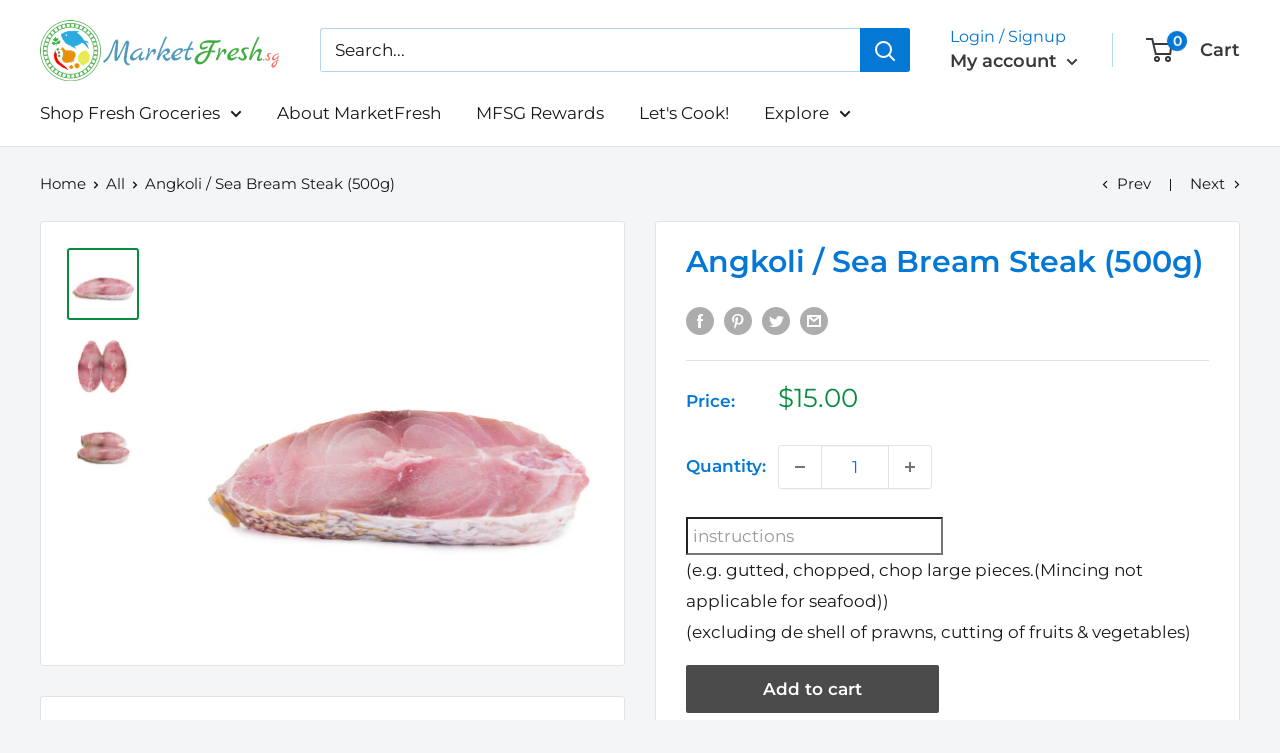

--- FILE ---
content_type: text/html; charset=utf-8
request_url: https://www.google.com/recaptcha/api2/aframe
body_size: 268
content:
<!DOCTYPE HTML><html><head><meta http-equiv="content-type" content="text/html; charset=UTF-8"></head><body><script nonce="kMGpEhEO8C4Drq-2HWSWIA">/** Anti-fraud and anti-abuse applications only. See google.com/recaptcha */ try{var clients={'sodar':'https://pagead2.googlesyndication.com/pagead/sodar?'};window.addEventListener("message",function(a){try{if(a.source===window.parent){var b=JSON.parse(a.data);var c=clients[b['id']];if(c){var d=document.createElement('img');d.src=c+b['params']+'&rc='+(localStorage.getItem("rc::a")?sessionStorage.getItem("rc::b"):"");window.document.body.appendChild(d);sessionStorage.setItem("rc::e",parseInt(sessionStorage.getItem("rc::e")||0)+1);localStorage.setItem("rc::h",'1769810380240');}}}catch(b){}});window.parent.postMessage("_grecaptcha_ready", "*");}catch(b){}</script></body></html>

--- FILE ---
content_type: text/javascript
request_url: https://marketfresh.com.sg/cdn/shop/t/47/assets/custom.js?v=102476495355921946141619762157
body_size: -629
content:
//# sourceMappingURL=/cdn/shop/t/47/assets/custom.js.map?v=102476495355921946141619762157
